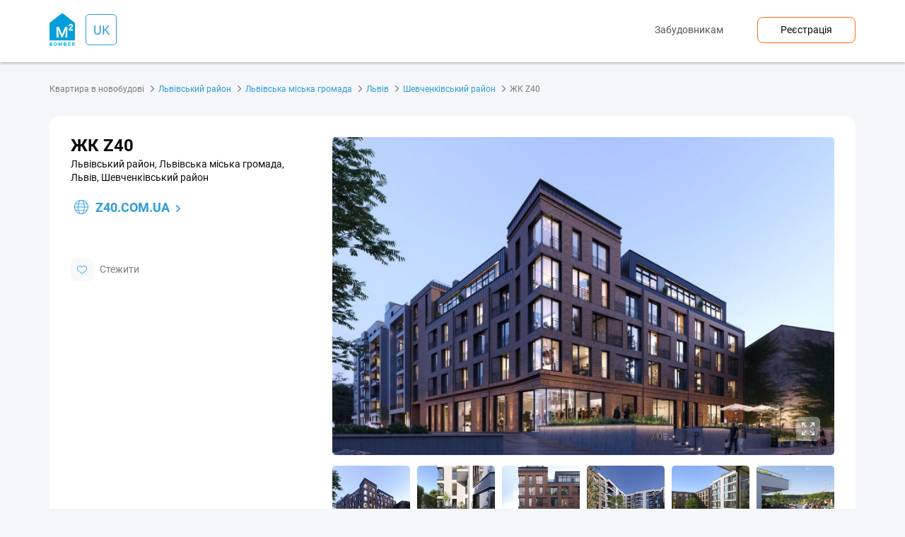

--- FILE ---
content_type: text/html;charset=UTF-8
request_url: https://ua.m2bomber.com/newbuilding/9100/view/zk-z40
body_size: 14673
content:
<!DOCTYPE html>
<html lang="ru">
<head>
  <meta charset="utf-8">
  <meta http-equiv="X-UA-Compatible" content="IE=edge">
  <meta name="viewport" content="width=device-width, initial-scale=1">
  <meta http-equiv='Content-Type' content='text/html; charset=UTF-8'/>

  <title>ЖК Z40</title>
      <meta name="description" content="ЖК Z40">
        <meta name="keywords" content="ЖК Z40,Львівська область,Львівський район,Львівська міська громада,Львів,Шевченківський район">
  
    <link rel="manifest" href="/manifest.json">
  <link rel="apple-touch-icon" sizes="180x180" href="/static/img/logo/apple-touch-icon.png">

      <link rel="canonical" href="https://ua.m2bomber.com/newbuilding/9100/view/zk-z40"/>
      
            <meta property="og:type" content="place" />
          <meta property="og:title" content="ЖК Z40" />
          <meta property="og:url" content="https://ua.m2bomber.com/newbuilding/9100/view/zk-z40" />
          <meta property="og:image" content="https://ua.m2bomber.com/storage/newbuilding/normal-images/274572_1768383968" />
          <meta property="place:location:latitude" content="49.851444" />
          <meta property="place:location:longitude" content="24.027681" />
      
    
  <link href="/wro/jquery.js" rel="preload" as="script" />
  <script src="/wro/jquery.js"></script>
  <link href="/wro/all_98.css" rel="stylesheet" type="text/css" />

  <link rel="icon" type="image/png" href="/static/img/favicon/favicon-16x16.png" sizes="16x16">
  <link rel="icon" type="image/png" href="/static/img/favicon/favicon-32x32.png" sizes="32x32">
  <link rel="icon" type="image/png" href="/static/img/favicon/favicon-96x96.png" sizes="96x96">

</head>
<body>


<div id="ohsnap-container"></div>



<div class="modal-window" id="choose-language">
  <div class="modal">
    <div class="modal-heading">
      <h4>Виберіть мову</h4>
    </div>
    <div class="modal-content">
      <form>
        <div class="dropdown">
          <button type="button" class="dropdown-toggler dropdown-input">
            українська
          </button>
          <div class="dropdown-menu">
            <ul class="input-list">
                                                <li><a href="#" data-field="lang" data-value="uk">українська</a></li>
                                                                <li><a href="#" data-field="lang" data-value="ru">русский</a></li>
                                                                <li><a href="#" data-field="lang" data-value="en">english</a></li>
                                            <li class="disabled"><hr></li>
                                                                              <li><a href="#" data-field="lang" data-value="bg">български</a></li>
                                                                <li><a href="#" data-field="lang" data-value="cs">čeština</a></li>
                                                                                              <li><a href="#" data-field="lang" data-value="es">español</a></li>
                                                                <li><a href="#" data-field="lang" data-value="el">ελληνικά</a></li>
                                                                <li><a href="#" data-field="lang" data-value="it">italiano</a></li>
                                                                                              <li><a href="#" data-field="lang" data-value="pl">polski</a></li>
                                                                <li><a href="#" data-field="lang" data-value="pt">português</a></li>
                                                                <li><a href="#" data-field="lang" data-value="ro">română</a></li>
                                                                                              <li><a href="#" data-field="lang" data-value="tr">türk</a></li>
                                                                                                      </ul>
          </div>
        </div>
      </form>
    </div>
    <div class="modal-footer">
      <form method="get" action="/apply-language">
        <input type="hidden" name="lang">
        <ul>
          <li><a href="#" class="btn js-close-modal">Скасувати</a></li>
          <li><button type="submit" class="btn btn-orange">Застосувати</button></li>
        </ul>
      </form>
    </div>
  </div>
</div>
<header class="header-wrap">
  <div class="container">
    <div class="row header-top-row">
      <div class="col-xs-2 visible-xs">
        <button class="touch-nav" id="touch-nav" type="button">
          <span></span>
          <span></span>
          <span></span>
        </button>
      </div>
      <div class="col-sm-3 col-xs-8">


<div class="logo-and-lang-wrapper">
  <a href="https://ua.m2bomber.com">
    <div class="header-logo">
      <img src="/static/img/logo/top-logo.png" alt="M2bomber" class="img-responsive">
    </div>
  </a>
  <a href="#choose-language" class="call-modal">
    <div class="header-current-lang">
              UK
          </div>
  </a>
</div>
      </div>
      <div class="col-xs-2 visible-xs" style="text-align: right;">
        <a href="/cabinet/newad" class="add-link-mob"><span>+</span></a>
      </div>
      <div class="col-sm-9 hidden-xs">
        <div class="header-nav">
          <nav>
            <ul>
              <li><a href="/reklama-novostroyki">Забудовникам</a></li>
            </ul>
          </nav>
          <a href="/register" class="orange-framed-button" title="500.00 ₴ за два кліки! Зареєструйтеся зараз - і отримайте бонус 500.00 ₴ на свій особистий рахунок!">Реєстрація</a>
        </div>
      </div>
    </div>
  </div>
</header>

<div class="hidden-menu">
  <header class="hidden-menu-header">
    <div class="hidden-menu-logo"><img src="/static/img/logo/top-logo.png" alt="M2bomber"><a href="https://ua.m2bomber.com">M2bomber</a></div>
    <button class="close-nav" id="close_nav" type="button">
      <span></span>
      <span></span>
    </button>
  </header>
  <div class="hidden-menu-content">
    <ul>
              <li><a href="/nb-flat-sell/kiiv-11-421866">новобудови</a></li>
            <li><a href="/flat-sell/kiiv-11-421866">продаж</a></li>
      <li><a href="/flat-rent/kiiv-11-421866">оренда</a></li>
              <li><a href="/flat-rentdaily/kiiv-11-421866">подобово</a></li>
          </ul>
    <ul>
              <li><a href="/reklama-novostroyki">Забудовникам</a></li>
          </ul>
    <ul>
      <li><a href="/register"><span>Реєстрація</span></a></li>
    </ul>
  </div>
</div>

<div class="hidden-menu-overlay"></div>
<main>
  <div class="container">
    <div class="row">
      <div class="col-xs-12">
        <div class="breadcrumbs">
          <ul>
                          <li>
                                  Квартира в новобудові
                              </li>
                          <li>
                                  <a href="/nb-flat-sell/lvivskii-raion-14-11925687">Львівський район</a>
                              </li>
                          <li>
                                  <a href="/nb-flat-sell/lvivska-miska-gromada-14-12219469">Львівська міська громада</a>
                              </li>
                          <li>
                                  <a href="/nb-flat-sell/lviv-14-2032280">Львів</a>
                              </li>
                          <li>
                                  <a href="/nb-flat-sell/sevcenkivskii-raion-14-2128329">Шевченківський район</a>
                              </li>
                        <li>ЖК Z40</li>
          </ul>
        </div>
      </div>
    </div>
    <div class="fullcard fullcard-newbuilding card">
      <div class="row">
        <div class="col-md-8 col-md-push-4">
          <div class="fullcard-thumbnail">
            <ul class="item-card-thumb-left">
                            


            </ul>
            <div class="fullcard-big-slider-container">
                              <div class="fullcard-big-slider">
                                      <a href="/storage/newbuilding/normal-images/274572_1768383968" data-fancybox="gallery"><img data-lazy="/storage/newbuilding/normal-images/274572_1768383968" alt="ЖК Z40" class="img-responsive"></a>
                                      <a href="/storage/newbuilding/normal-images/274577_1768383968" data-fancybox="gallery"><img data-lazy="/storage/newbuilding/normal-images/274577_1768383968" alt="ЖК Z40" class="img-responsive"></a>
                                      <a href="/storage/newbuilding/normal-images/274583_1768383968" data-fancybox="gallery"><img data-lazy="/storage/newbuilding/normal-images/274583_1768383968" alt="ЖК Z40" class="img-responsive"></a>
                                      <a href="/storage/newbuilding/normal-images/274591_1768383968" data-fancybox="gallery"><img data-lazy="/storage/newbuilding/normal-images/274591_1768383968" alt="ЖК Z40" class="img-responsive"></a>
                                      <a href="/storage/newbuilding/normal-images/274597_1768383968" data-fancybox="gallery"><img data-lazy="/storage/newbuilding/normal-images/274597_1768383968" alt="ЖК Z40" class="img-responsive"></a>
                                      <a href="/storage/newbuilding/normal-images/274604_1768383968" data-fancybox="gallery"><img data-lazy="/storage/newbuilding/normal-images/274604_1768383968" alt="ЖК Z40" class="img-responsive"></a>
                                  </div>
                            <div class="paginginfo"></div>
              <ul class="fullcard-big-slider-buttons">
                <li><a href="#" class="fullcard-big-slider-fullsize"><img src="/static/img/icons/icon-full-size.svg" alt="В повний розмір"></a></li>
              </ul>
            </div>
            <div class="fullcard-little-slider">
                              <img data-lazy="/storage/newbuilding/normal-images/274572_1768383968" alt="ЖК Z40" class="img-responsive">
                              <img data-lazy="/storage/newbuilding/normal-images/274577_1768383968" alt="ЖК Z40" class="img-responsive">
                              <img data-lazy="/storage/newbuilding/normal-images/274583_1768383968" alt="ЖК Z40" class="img-responsive">
                              <img data-lazy="/storage/newbuilding/normal-images/274591_1768383968" alt="ЖК Z40" class="img-responsive">
                              <img data-lazy="/storage/newbuilding/normal-images/274597_1768383968" alt="ЖК Z40" class="img-responsive">
                              <img data-lazy="/storage/newbuilding/normal-images/274604_1768383968" alt="ЖК Z40" class="img-responsive">
                          </div>
          </div>
        </div>
        <div class="col-md-4 col-md-pull-8">
          <div class="fullcard-newbuilding-inner">
            <div class="card-title">
              <h1>ЖК Z40</h1>
            </div>
            <address class="fullcard-address">
              Львівський район, Львівська міська громада, Львів, Шевченківський район
            </address>
                          <div class="site-link">
                                <a class="blue-link nb-site-name trackableView" href="/track/click?target=http%3A%2F%2Fz40.com.ua%3Futm_source%3Dm2bomber%26utm_medium%3Dcpc%26utm_campaign%3Dm2b-9100-test%26utm_content%3Dsitename-in-top%40nb-page&entityType=2&label=9100-z40.com.ua&origin=sitename-in-top%40nb-page&entityId=9100&source=m2bomber" target="_blank" rel="noopener noreferrer nofollow" >
                   <img src="/static/img/icons/icon-earth.svg">z40.com.ua</a>
              </div>
                        <div class="fullcard-price">
                                        </div>
                        
            <div class="fullcard-btns-wrapper">
                                          <ul class="fullcard-user-links">
                                  <li>
                    <a href="#" class="nb-add-to-favorites-aux" data-value="9100" data-user="" selected-icon="/static/img/icons/icon-like-full.svg" non-selected-icon="/static/img/icons/icon-heart-blue.svg">
                      <i class="fullcard-user-links-icon"><img src="/static/img/icons/icon-heart-blue.svg" class="favorite-icon" alt="Стежити"></i>Стежити
                    </a>
                  </li>
                              </ul>
            </div>
          </div>
        </div>
      </div>
    </div>
    <div class="fullcard-tabs">
      <ul class="fullcard-tabs-header">
        <li><a href="#" data-id="#tab_description" class="active">Опис</a></li>
                              </ul>

      <div class="fullcard-tab-item active" id="tab_description">
                          <div class="card">
                        <div class="fullcard-tab-headline">
              <h3>
                                  Квартири
                                в ЖК Z40
              </h3>
                              <a href="#" class="toggle-graphic">Статистика цін</a>
                          </div>
                          <div class="fullcard-graphic">
  <div class="fullcard-graphic-headline">
    <p id="plot-label">Історія вартості, ₴</p>&nbsp;
    <div class="fullcard-price-currency">
      <button type="button" id="curr-local-plot-button" class="selected">₴</button>
      <button type="button" id="curr-usd-plot-button">$</button>
    </div>
  </div>
  <div class="plot-group">
    <div id="curr-local-plot-wrapper">
            <div id="local-prices-bar" class="plot-2d-graph"></div>
      
<script>
  $(document).ready(function () {
  var chart = AmCharts.makeChart("local-prices-bar", {
    "type": "serial",
    "theme": "light",
    "language": "ru",
    "startDuration": 1,
    "numberFormatter": {
      "precision": -1,
      "decimalSeparator": ",",
      "thousandsSeparator": " "
    },
    "chartCursor": {
      "valueLineEnabled": true,
      "valueLineBalloonEnabled": true,
      "cursorAlpha":1,
      "cursorColor":"#258cbb",
      "oneBalloonOnly":true
    },
    "balloon": {
      "borderThickness": 1,
      "shadowAlpha": 0
    },

    "categoryField": "xValue",
    "categoryAxis": {
      "gridPosition": "start",
      "tickPosition": "start",
    },
    "valueAxes": [
      {
        "id": "valueAxe1",
        "position": "left",
        "minimum": 0
      }
    ],

    "graphs": [
      {
        "valueAxis": "valueAxe1",
        "balloonText": "<span style='font-size:12px;'>[[value]]</span>",
        "fillAlphas": 0.3,
        "lineAlpha": 0.8,
        "type": "column",
        "valueField": "valueField0",
        "lineColor": "#ff6b05"
      }
    ],

  "dataProvider": [
                    {
        "xValue": "лист. 21",
                                                  "valueField0": 35300.0
                                    }
                 ,       {
        "xValue": "груд. 21",
                                                  "valueField0": 40850.0
                                    }
                 ,       {
        "xValue": "січ. 22",
                                                  "valueField0": 44600.0
                                    }
                 ,       {
        "xValue": "лют. 22",
                                                  "valueField0": 49400.0
                                    }
                 ,       {
        "xValue": "бер. 22",
                                                  "valueField0": 49400.0
                                    }
                 ,       {
        "xValue": "квіт. 22",
                                                  "valueField0": 47900.0
                                    }
                 ,       {
        "xValue": "трав. 22",
                                                  "valueField0": 47900.0
                                    }
                 ,       {
        "xValue": "черв. 22",
                                                  "valueField0": 41950.0
                                    }
                 ,       {
        "xValue": "лип. 22",
                                                  "valueField0": 57950.0
                                    }
                 ,       {
        "xValue": "серп. 22",
                                                  "valueField0": 57200.0
                                    }
                 ,       {
        "xValue": "вер. 22",
                                                  "valueField0": 59900.0
                                    }
                 ,       {
        "xValue": "жовт. 22",
                                                  "valueField0": 55650.0
                                    }
                 ,       {
        "xValue": "лист. 22",
                                                  "valueField0": 66600.0
                                    }
                 ,       {
        "xValue": "груд. 22",
                                                  "valueField0": 66450.0
                                    }
                 ,       {
        "xValue": "січ. 23",
                                                  "valueField0": 40450.0
                                    }
                 ,       {
        "xValue": "лют. 23",
                                                  "valueField0": 39700.0
                                    }
                 ,       {
        "xValue": "бер. 23",
                                                  "valueField0": 38450.0
                                    }
                 ,       {
        "xValue": "квіт. 23",
                                                  "valueField0": 37850.0
                                    }
                 ,       {
        "xValue": "трав. 23",
                                                  "valueField0": 37500.0
                                    }
                 ,       {
        "xValue": "черв. 23",
                                                  "valueField0": 37250.0
                                    }
                 ,       {
        "xValue": "лип. 23",
                                                  "valueField0": 37650.0
                                    }
                 ,       {
        "xValue": "серп. 23",
                                                  "valueField0": 38500.0
                                    }
                 ,       {
        "xValue": "вер. 23",
                                                  "valueField0": 38100.0
                                    }
                 ,       {
        "xValue": "жовт. 23",
                                                  "valueField0": 37950.0
                                    }
                 ,       {
        "xValue": "лист. 23",
                                                  "valueField0": 37650.0
                                    }
                 ,       {
        "xValue": "груд. 23",
                                                  "valueField0": 37450.0
                                    }
                 ,       {
        "xValue": "січ. 24",
                                                  "valueField0": 39350.0
                                    }
            ]

  });

});

</script>
    </div>
    <div id="curr-usd-plot-wrapper" style="display: none">
            <div id="usd-prices-bar" class="plot-2d-graph"></div>
      
<script>
  $(document).ready(function () {
  var chart = AmCharts.makeChart("usd-prices-bar", {
    "type": "serial",
    "theme": "light",
    "language": "ru",
    "startDuration": 1,
    "numberFormatter": {
      "precision": -1,
      "decimalSeparator": ",",
      "thousandsSeparator": " "
    },
    "chartCursor": {
      "valueLineEnabled": true,
      "valueLineBalloonEnabled": true,
      "cursorAlpha":1,
      "cursorColor":"#258cbb",
      "oneBalloonOnly":true
    },
    "balloon": {
      "borderThickness": 1,
      "shadowAlpha": 0
    },

    "categoryField": "xValue",
    "categoryAxis": {
      "gridPosition": "start",
      "tickPosition": "start",
    },
    "valueAxes": [
      {
        "id": "valueAxe1",
        "position": "left",
        "minimum": 0
      }
    ],

    "graphs": [
      {
        "valueAxis": "valueAxe1",
        "balloonText": "<span style='font-size:12px;'>[[value]]</span>",
        "fillAlphas": 0.3,
        "lineAlpha": 0.8,
        "type": "column",
        "valueField": "valueField0",
        "lineColor": "#ff6b05"
      }
    ],

  "dataProvider": [
                    {
        "xValue": "лист. 21",
                                                  "valueField0": 1352.0
                                    }
                 ,       {
        "xValue": "груд. 21",
                                                  "valueField0": 1501.0
                                    }
                 ,       {
        "xValue": "січ. 22",
                                                  "valueField0": 1597.0
                                    }
                 ,       {
        "xValue": "лют. 22",
                                                  "valueField0": 1643.0
                                    }
                 ,       {
        "xValue": "бер. 22",
                                                  "valueField0": 1673.0
                                    }
                 ,       {
        "xValue": "квіт. 22",
                                                  "valueField0": 1583.0
                                    }
                 ,       {
        "xValue": "трав. 22",
                                                  "valueField0": 1622.0
                                    }
                 ,       {
        "xValue": "черв. 22",
                                                  "valueField0": 1420.0
                                    }
                 ,       {
        "xValue": "лип. 22",
                                                  "valueField0": 1572.0
                                    }
                 ,       {
        "xValue": "серп. 22",
                                                  "valueField0": 1548.0
                                    }
                 ,       {
        "xValue": "вер. 22",
                                                  "valueField0": 1621.0
                                    }
                 ,       {
        "xValue": "жовт. 22",
                                                  "valueField0": 1508.0
                                    }
                 ,       {
        "xValue": "лист. 22",
                                                  "valueField0": 1803.0
                                    }
                 ,       {
        "xValue": "груд. 22",
                                                  "valueField0": 1799.0
                                    }
                 ,       {
        "xValue": "січ. 23",
                                                  "valueField0": 1095.0
                                    }
                 ,       {
        "xValue": "лют. 23",
                                                  "valueField0": 1080.0
                                    }
                 ,       {
        "xValue": "бер. 23",
                                                  "valueField0": 1041.0
                                    }
                 ,       {
        "xValue": "квіт. 23",
                                                  "valueField0": 1025.0
                                    }
                 ,       {
        "xValue": "трав. 23",
                                                  "valueField0": 1015.0
                                    }
                 ,       {
        "xValue": "черв. 23",
                                                  "valueField0": 1008.0
                                    }
                 ,       {
        "xValue": "лип. 23",
                                                  "valueField0": 1020.0
                                    }
                 ,       {
        "xValue": "серп. 23",
                                                  "valueField0": 1042.0
                                    }
                 ,       {
        "xValue": "вер. 23",
                                                  "valueField0": 1030.0
                                    }
                 ,       {
        "xValue": "жовт. 23",
                                                  "valueField0": 1041.0
                                    }
                 ,       {
        "xValue": "лист. 23",
                                                  "valueField0": 1043.0
                                    }
                 ,       {
        "xValue": "груд. 23",
                                                  "valueField0": 1019.0
                                    }
                 ,       {
        "xValue": "січ. 24",
                                                  "valueField0": 1033.0
                                    }
            ]

  });

});

</script>
    </div>
  </div>

  <script>
    $("#curr-local-plot-button, #curr-usd-plot-button").on("click", function (e) {
      e.preventDefault();
      var localDiv = $('#curr-local-plot-wrapper');
      var usdDiv = $('#curr-usd-plot-wrapper');
      var plotLabel = $('#plot-label');
      var isLocalCurrChosen = $(this).attr("id") === "curr-local-plot-button";
      if (isLocalCurrChosen && !localDiv.is(":visible")) {
        localDiv.show();
        usdDiv.hide();
        plotLabel.text("Історія вартості, ₴");
      }
      else if (!isLocalCurrChosen && !usdDiv.is(":visible")) {
        localDiv.hide();
        usdDiv.show();
        plotLabel.text("Історія вартості, дол США");
      }
    });
  </script>

      <div class="fullcard-object-links">
      <ul>
                  <li>
                        <a href="/stat/2032280/view/lviv?type=nb-flat-sell&currency=UAH" class="arrow-link">статистика цін Львів</a>
          </li>
                  <li>
                        <a href="/stat/2128329/view/sevcenkivskii-raion?type=nb-flat-sell&currency=UAH" class="arrow-link">статистика цін в Шевченківський районе</a>
          </li>
              </ul>
    </div>
    <hr>
  </div>                        <table class="fullcard-table">
              <tbody>
                                                  <tr>
                    <td class="td-rooms">
                                              1 - кімн.
                                          </td>
                    <td class="td-area hidden-xs">
                                                                                          50.0 м²
                                          </td>
                    <td class="td-price">
                                              <span>від <span id="fullPrice_obj_0">4 427 500 ₴</span></span>
                        

<div class="fullcard-price-currency">
              <button type="button" class='selected' data-value="4 427 500 ₴"
                           data-range-value="88 550 ₴" data-range-container=#rangePrice_obj_0
                     data-container="#fullPrice_obj_0">₴
    </button>
          <button type="button"  data-value="116 250 $"
                           data-range-value="2 325 $" data-range-container=#rangePrice_obj_0
                     data-container="#fullPrice_obj_0">$
    </button>
          <button type="button"  data-value="87 827 €"
                           data-range-value="1 756 €" data-range-container=#rangePrice_obj_0
                     data-container="#fullPrice_obj_0">€
    </button>
  </div>
                                          </td>
                    <td class="td-area visible-xs">
                                              50.0 м²
                                          </td>
                    <td class="td-price-per-m2">
                                                                        <span id="rangePrice_obj_0">88 550 ₴</span>/м²
                                                                  </td>
                  </tr>
                                                    <tr>
                    <td class="td-rooms">
                                              Кладовки
                                          </td>
                    <td class="td-area hidden-xs">
                                                                                          3.0 м²
                                          </td>
                    <td class="td-price">
                                              <span>від <span id="fullPrice_obj_1">118 050 ₴</span></span>
                        

<div class="fullcard-price-currency">
              <button type="button" class='selected' data-value="118 050 ₴"
                           data-range-value="39 350 ₴" data-range-container=#rangePrice_obj_1
                     data-container="#fullPrice_obj_1">₴
    </button>
          <button type="button"  data-value="3 099 $"
                           data-range-value="1 033 $" data-range-container=#rangePrice_obj_1
                     data-container="#fullPrice_obj_1">$
    </button>
          <button type="button"  data-value="2 341 €"
                           data-range-value="780 €" data-range-container=#rangePrice_obj_1
                     data-container="#fullPrice_obj_1">€
    </button>
  </div>
                                          </td>
                    <td class="td-area visible-xs">
                                              3.0 м²
                                          </td>
                    <td class="td-price-per-m2">
                                                                        <span id="rangePrice_obj_1">39 350 ₴</span>/м²
                                                                  </td>
                  </tr>
                                                </tbody>
            </table>
                          <div class="installment-percents-info">
                <a href="#">Перший внесок - 30%</a>
              </div>
                      </div>
        
        <section class="section">
          <div class="card-title">
                          <h3>ЖК Z40 на карті, корисні місця і маршрути</h3>
                      </div>
          
  <div class="card-map card">
              <div class="card-map-left">
        <h4 class="card-map-title">Виберіть маршрут</h4>
        <div class="card-map-scroller">
          <ul>
                          <li>
                <span class="card-map-scroller-title"><i class="card-map-scroller-icon"><img src="/static/img/icons/icon-bank-card.svg" alt="Банки"></i>Банки</span>
                                <ul class="card-map-scroller-section">
                                      <li><a href="#" id="ПриватБанк49.85254324.02794" data-lon="24.02794" data-lat="49.852543">
                      <div class="poi-name">ПриватБанк</div>
                      <span class="poi-distance">124 м</span></a>
                    </li>
                                      <li><a href="#" id="Банк Восток49.8495724.024918" data-lon="24.024918" data-lat="49.84957">
                      <div class="poi-name">Банк Восток</div>
                      <span class="poi-distance">287 м</span></a>
                    </li>
                                      <li><a href="#" id="OTP Bank49.84942624.025003" data-lon="24.025003" data-lat="49.849426">
                      <div class="poi-name">OTP Bank</div>
                      <span class="poi-distance">295 м</span></a>
                    </li>
                                      <li><a href="#" id="А-Банк49.85059724.023607" data-lon="24.023607" data-lat="49.850597">
                      <div class="poi-name">А-Банк</div>
                      <span class="poi-distance">307 м</span></a>
                    </li>
                                      <li><a href="#" id="Кредобанк49.84921324.024208" data-lon="24.024208" data-lat="49.849213">
                      <div class="poi-name">Кредобанк</div>
                      <span class="poi-distance">352 м</span></a>
                    </li>
                                  </ul>
              </li>
                          <li>
                <span class="card-map-scroller-title"><i class="card-map-scroller-icon"><img src="/static/img/icons/icon-bank-card.svg" alt="Кафе"></i>Кафе</span>
                                <ul class="card-map-scroller-section">
                                      <li><a href="#" id="Галатея49.85149824.026146" data-lon="24.026146" data-lat="49.851498">
                      <div class="poi-name">Галатея</div>
                      <span class="poi-distance">110 м</span></a>
                    </li>
                                      <li><a href="#" id="PyvBar49.85302724.028116" data-lon="24.028116" data-lat="49.853027">
                      <div class="poi-name">PyvBar</div>
                      <span class="poi-distance">179 м</span></a>
                    </li>
                                      <li><a href="#" id="Їдальня «Лабораторія їжі»49.85381324.026089" data-lon="24.026089" data-lat="49.853813">
                      <div class="poi-name">Їдальня «Лабораторія їжі»</div>
                      <span class="poi-distance">287 м</span></a>
                    </li>
                                      <li><a href="#" id="Нептун49.85138724.023144" data-lon="24.023144" data-lat="49.851387">
                      <div class="poi-name">Нептун</div>
                      <span class="poi-distance">325 м</span></a>
                    </li>
                                      <li><a href="#" id="Хінкалі49.84873224.025152" data-lon="24.025152" data-lat="49.848732">
                      <div class="poi-name">Хінкалі</div>
                      <span class="poi-distance">352 м</span></a>
                    </li>
                                  </ul>
              </li>
                          <li>
                <span class="card-map-scroller-title"><i class="card-map-scroller-icon"><img src="/static/img/icons/icon-bank-card.svg" alt="Культура"></i>Культура</span>
                                <ul class="card-map-scroller-section">
                                      <li><a href="#" id="Territory of Terror Memorial Museum49.85127324.023424" data-lon="24.023424" data-lat="49.851273">
                      <div class="poi-name">Territory of Terror Memorial Museum</div>
                      <span class="poi-distance">306 м</span></a>
                    </li>
                                      <li><a href="#" id="Музей Територія терору49.85135324.022278" data-lon="24.022278" data-lat="49.851353">
                      <div class="poi-name">Музей Територія терору</div>
                      <span class="poi-distance">388 м</span></a>
                    </li>
                                      <li><a href="#" id="Культура49.85138724.021906" data-lon="24.021906" data-lat="49.851387">
                      <div class="poi-name">Культура</div>
                      <span class="poi-distance">414 м</span></a>
                    </li>
                                      <li><a href="#" id="Центральна міська бібліотека ім. Лесі Українки49.8468224.027737" data-lon="24.027737" data-lat="49.84682">
                      <div class="poi-name">Центральна міська бібліотека ім. Лесі Українки</div>
                      <span class="poi-distance">514 м</span></a>
                    </li>
                                      <li><a href="#" id="Перша Львівська Медіатека49.8467924.02757" data-lon="24.02757" data-lat="49.84679">
                      <div class="poi-name">Перша Львівська Медіатека</div>
                      <span class="poi-distance">518 м</span></a>
                    </li>
                                  </ul>
              </li>
                          <li>
                <span class="card-map-scroller-title"><i class="card-map-scroller-icon"><img src="/static/img/icons/icon-bank-card.svg" alt="Магазин"></i>Магазин</span>
                                <ul class="card-map-scroller-section">
                                      <li><a href="#" id="Рукавичка49.85418724.027985" data-lon="24.027985" data-lat="49.854187">
                      <div class="poi-name">Рукавичка</div>
                      <span class="poi-distance">306 м</span></a>
                    </li>
                                      <li><a href="#" id="Рукавичка49.85402324.022398" data-lon="24.022398" data-lat="49.854023">
                      <div class="poi-name">Рукавичка</div>
                      <span class="poi-distance">475 м</span></a>
                    </li>
                                      <li><a href="#" id="Сільпо49.84934224.021273" data-lon="24.021273" data-lat="49.849342">
                      <div class="poi-name">Сільпо</div>
                      <span class="poi-distance">515 м</span></a>
                    </li>
                                      <li><a href="#" id="Ашан49.8555424.023754" data-lon="24.023754" data-lat="49.85554">
                      <div class="poi-name">Ашан</div>
                      <span class="poi-distance">536 м</span></a>
                    </li>
                                      <li><a href="#" id="Рукавичка49.8464324.028904" data-lon="24.028904" data-lat="49.84643">
                      <div class="poi-name">Рукавичка</div>
                      <span class="poi-distance">564 м</span></a>
                    </li>
                                  </ul>
              </li>
                          <li>
                <span class="card-map-scroller-title"><i class="card-map-scroller-icon"><img src="/static/img/icons/icon-bank-card.svg" alt="Медицина"></i>Медицина</span>
                                <ul class="card-map-scroller-section">
                                      <li><a href="#" id="Здорова Родина49.85122724.02707" data-lon="24.02707" data-lat="49.851227">
                      <div class="poi-name">Здорова Родина</div>
                      <span class="poi-distance">50 м</span></a>
                    </li>
                                      <li><a href="#" id="Аптека Доброго дня49.8510624.026686" data-lon="24.026686" data-lat="49.85106">
                      <div class="poi-name">Аптека Доброго дня</div>
                      <span class="poi-distance">83 м</span></a>
                    </li>
                                      <li><a href="#" id="D.S.49.85251224.02794" data-lon="24.02794" data-lat="49.852512">
                      <div class="poi-name">D.S.</div>
                      <span class="poi-distance">120 м</span></a>
                    </li>
                                      <li><a href="#" id="Подорожник49.85376724.028982" data-lon="24.028982" data-lat="49.853767">
                      <div class="poi-name">Подорожник</div>
                      <span class="poi-distance">275 м</span></a>
                    </li>
                                      <li><a href="#" id="DS49.8505924.023724" data-lon="24.023724" data-lat="49.85059">
                      <div class="poi-name">DS</div>
                      <span class="poi-distance">299 м</span></a>
                    </li>
                                  </ul>
              </li>
                          <li>
                <span class="card-map-scroller-title"><i class="card-map-scroller-icon"><img src="/static/img/icons/icon-bank-card.svg" alt="Навчання"></i>Навчання</span>
                                <ul class="card-map-scroller-section">
                                      <li><a href="#" id="КНУКіМ. Львівська філія49.85161624.025816" data-lon="24.025816" data-lat="49.851616">
                      <div class="poi-name">КНУКіМ. Львівська філія</div>
                      <span class="poi-distance">135 м</span></a>
                    </li>
                                      <li><a href="#" id="Львівська філія Європейського університету49.8518424.025837" data-lon="24.025837" data-lat="49.85184">
                      <div class="poi-name">Львівська філія Європейського університету</div>
                      <span class="poi-distance">139 м</span></a>
                    </li>
                                      <li><a href="#" id="Навчання49.85259624.026133" data-lon="24.026133" data-lat="49.852596">
                      <div class="poi-name">Навчання</div>
                      <span class="poi-distance">170 м</span></a>
                    </li>
                                      <li><a href="#" id="Середня загальноосвітня школа № 8749.84995724.026575" data-lon="24.026575" data-lat="49.849957">
                      <div class="poi-name">Середня загальноосвітня школа № 87</div>
                      <span class="poi-distance">183 м</span></a>
                    </li>
                                      <li><a href="#" id="Навчання49.849924.02631" data-lon="24.02631" data-lat="49.8499">
                      <div class="poi-name">Навчання</div>
                      <span class="poi-distance">198 м</span></a>
                    </li>
                                  </ul>
              </li>
                          <li>
                <span class="card-map-scroller-title"><i class="card-map-scroller-icon"><img src="/static/img/icons/icon-bank-card.svg" alt="Поліція"></i>Поліція</span>
                                <ul class="card-map-scroller-section">
                                      <li><a href="#" id="Шевченківський відділ поліції ГУНП у Львівській області49.8439724.019733" data-lon="24.019733" data-lat="49.84397">
                      <div class="poi-name">Шевченківський відділ поліції ГУНП у Львівській області</div>
                      <span class="poi-distance">1 008 м</span></a>
                    </li>
                                      <li><a href="#" id="Головне управління національної поліції у Львівській області49.841624.021917" data-lon="24.021917" data-lat="49.8416">
                      <div class="poi-name">Головне управління національної поліції у Львівській області</div>
                      <span class="poi-distance">1 170 м</span></a>
                    </li>
                                      <li><a href="#" id="Поліція державної охорони49.86351824.034163" data-lon="24.034163" data-lat="49.863518">
                      <div class="poi-name">Поліція державної охорони</div>
                      <span class="poi-distance">1 421 м</span></a>
                    </li>
                                  </ul>
              </li>
                          <li>
                <span class="card-map-scroller-title"><i class="card-map-scroller-icon"><img src="/static/img/icons/icon-bank-card.svg" alt="Садочки"></i>Садочки</span>
                                <ul class="card-map-scroller-section">
                                      <li><a href="#" id="Дитячий дошкільний заклад № 9549.85218424.029808" data-lon="24.029808" data-lat="49.852184">
                      <div class="poi-name">Дитячий дошкільний заклад № 95</div>
                      <span class="poi-distance">173 м</span></a>
                    </li>
                                      <li><a href="#" id="Садочки49.85278724.033127" data-lon="24.033127" data-lat="49.852787">
                      <div class="poi-name">Садочки</div>
                      <span class="poi-distance">418 м</span></a>
                    </li>
                                      <li><a href="#" id="Дошкільний навчальний заклад №14449.85268424.033707" data-lon="24.033707" data-lat="49.852684">
                      <div class="poi-name">Дошкільний навчальний заклад №144</div>
                      <span class="poi-distance">453 м</span></a>
                    </li>
                                      <li><a href="#" id="Baby years49.8562324.025084" data-lon="24.025084" data-lat="49.85623">
                      <div class="poi-name">Baby years</div>
                      <span class="poi-distance">564 м</span></a>
                    </li>
                                      <li><a href="#" id="Садочки49.8565124.025084" data-lon="24.025084" data-lat="49.85651">
                      <div class="poi-name">Садочки</div>
                      <span class="poi-distance">593 м</span></a>
                    </li>
                                  </ul>
              </li>
                          <li>
                <span class="card-map-scroller-title"><i class="card-map-scroller-icon"><img src="/static/img/icons/icon-bank-card.svg" alt="Спорт"></i>Спорт</span>
                                <ul class="card-map-scroller-section">
                                      <li><a href="#" id="СпортМаркет49.84390324.023817" data-lon="24.023817" data-lat="49.843903">
                      <div class="poi-name">СпортМаркет</div>
                      <span class="poi-distance">883 м</span></a>
                    </li>
                                      <li><a href="#" id="КівіФітнес49.85625524.01763" data-lon="24.01763" data-lat="49.856255">
                      <div class="poi-name">КівіФітнес</div>
                      <span class="poi-distance">897 м</span></a>
                    </li>
                                      <li><a href="#" id="Норман49.84197224.025774" data-lon="24.025774" data-lat="49.841972">
                      <div class="poi-name">Норман</div>
                      <span class="poi-distance">1 062 м</span></a>
                    </li>
                                      <li><a href="#" id="Студия йоги49.8424524.021738" data-lon="24.021738" data-lat="49.84245">
                      <div class="poi-name">Студия йоги</div>
                      <span class="poi-distance">1 087 м</span></a>
                    </li>
                                      <li><a href="#" id="ЕлітСпорт49.84078224.029768" data-lon="24.029768" data-lat="49.840782">
                      <div class="poi-name">ЕлітСпорт</div>
                      <span class="poi-distance">1 195 м</span></a>
                    </li>
                                  </ul>
              </li>
                      </ul>
        </div>
      </div>
    
        
    <div id="map" class="leaflet-map card-map-right "
         data-map-lat="49.851444" data-map-lon="24.027681" data-map-zoom="15.0" data-marker="true">
      
  <div class="leaflet-bar leaflet-control provider-selector-wrapper">
    <div>
      <input type="radio" name="map-provder" value="OSM" id='OSM-provider' checked="checked">
      <label for="OSM-provider">Відкрита карта</label>
    </div>
    <div>
      <input type="radio" name="map-provder" value="Wikimapia" id='Wikimapia-provider'>
      <label for="Wikimapia-provider">Wiki-карта</label>
    </div>
    <div>
      <input type="radio" name="map-provder" value="Here" id='Here-provider'>
      <label for="Here-provider">Супутник-1</label>
    </div>
    <div>
      <input type="radio" name="map-provder" value="EsriMapsSat" id='EsriMapsSat-provider'>
      <label for="EsriMapsSat-provider">Супутник-2</label>
    </div>
  </div>
              <span class="poi-data" data-value='{&quot;Банки&quot;:[{&quot;lat&quot;:49.852543,&quot;lon&quot;:24.02794,&quot;name&quot;:&quot;ПриватБанк&quot;,&quot;group&quot;:&quot;type_group_bank&quot;,&quot;color&quot;:&quot;#12c827&quot;,&quot;distance&quot;:123.530075},{&quot;lat&quot;:49.84957,&quot;lon&quot;:24.024918,&quot;name&quot;:&quot;Банк Восток&quot;,&quot;group&quot;:&quot;type_group_bank&quot;,&quot;color&quot;:&quot;#12c827&quot;,&quot;distance&quot;:287.4626},{&quot;lat&quot;:49.849426,&quot;lon&quot;:24.025003,&quot;name&quot;:&quot;OTP Bank&quot;,&quot;group&quot;:&quot;type_group_bank&quot;,&quot;color&quot;:&quot;#12c827&quot;,&quot;distance&quot;:295.25223},{&quot;lat&quot;:49.850597,&quot;lon&quot;:24.023607,&quot;name&quot;:&quot;А-Банк&quot;,&quot;group&quot;:&quot;type_group_bank&quot;,&quot;color&quot;:&quot;#12c827&quot;,&quot;distance&quot;:306.88788},{&quot;lat&quot;:49.849213,&quot;lon&quot;:24.024208,&quot;name&quot;:&quot;Кредобанк&quot;,&quot;group&quot;:&quot;type_group_bank&quot;,&quot;color&quot;:&quot;#12c827&quot;,&quot;distance&quot;:351.5314}],&quot;Кафе&quot;:[{&quot;lat&quot;:49.851498,&quot;lon&quot;:24.026146,&quot;name&quot;:&quot;Галатея&quot;,&quot;group&quot;:&quot;type_group_cafe&quot;,&quot;color&quot;:&quot;#ff9933&quot;,&quot;distance&quot;:110.26783},{&quot;lat&quot;:49.853027,&quot;lon&quot;:24.028116,&quot;name&quot;:&quot;PyvBar&quot;,&quot;group&quot;:&quot;type_group_cafe&quot;,&quot;color&quot;:&quot;#ff9933&quot;,&quot;distance&quot;:178.86063},{&quot;lat&quot;:49.853813,&quot;lon&quot;:24.026089,&quot;name&quot;:&quot;Їдальня &laquo;Лабораторія їжі&raquo;&quot;,&quot;group&quot;:&quot;type_group_cafe&quot;,&quot;color&quot;:&quot;#ff9933&quot;,&quot;distance&quot;:287.09888},{&quot;lat&quot;:49.851387,&quot;lon&quot;:24.023144,&quot;name&quot;:&quot;Нептун&quot;,&quot;group&quot;:&quot;type_group_cafe&quot;,&quot;color&quot;:&quot;#ff9933&quot;,&quot;distance&quot;:325.35083},{&quot;lat&quot;:49.848732,&quot;lon&quot;:24.025152,&quot;name&quot;:&quot;Хінкалі&quot;,&quot;group&quot;:&quot;type_group_cafe&quot;,&quot;color&quot;:&quot;#ff9933&quot;,&quot;distance&quot;:351.87228}],&quot;Культура&quot;:[{&quot;lat&quot;:49.851273,&quot;lon&quot;:24.023424,&quot;name&quot;:&quot;Territory of Terror Memorial Museum&quot;,&quot;group&quot;:&quot;type_group_culture&quot;,&quot;color&quot;:&quot;#9c9e9c&quot;,&quot;distance&quot;:305.78915},{&quot;lat&quot;:49.851353,&quot;lon&quot;:24.022278,&quot;name&quot;:&quot;Музей Територія терору&quot;,&quot;group&quot;:&quot;type_group_culture&quot;,&quot;color&quot;:&quot;#9c9e9c&quot;,&quot;distance&quot;:387.5385},{&quot;lat&quot;:49.851387,&quot;lon&quot;:24.021906,&quot;wkt&quot;:&quot;POLYGON ((24.0203185 49.8516128, 24.0207118 49.8515015, 24.0214778 49.8513529, 24.0219257 49.8512884, 24.0226266 49.8512259, 24.0232928 49.8511795, 24.0233038 49.8512720, 24.0233194 49.8513149, 24.0223735 49.8513885, 24.0214288 49.85148, 24.0203300 49.8516903, 24.0203186 49.8516127))&quot;,&quot;name&quot;:&quot;Культура&quot;,&quot;group&quot;:&quot;type_group_culture&quot;,&quot;color&quot;:&quot;#9c9e9c&quot;,&quot;distance&quot;:414.11798},{&quot;lat&quot;:49.84682,&quot;lon&quot;:24.027737,&quot;name&quot;:&quot;Центральна міська бібліотека ім. Лесі Українки&quot;,&quot;group&quot;:&quot;type_group_culture&quot;,&quot;color&quot;:&quot;#9c9e9c&quot;,&quot;distance&quot;:514.1694},{&quot;lat&quot;:49.84679,&quot;lon&quot;:24.02757,&quot;name&quot;:&quot;Перша Львівська Медіатека&quot;,&quot;group&quot;:&quot;type_group_culture&quot;,&quot;color&quot;:&quot;#9c9e9c&quot;,&quot;distance&quot;:517.51715}],&quot;Магазин&quot;:[{&quot;lat&quot;:49.854187,&quot;lon&quot;:24.027985,&quot;name&quot;:&quot;Рукавичка&quot;,&quot;group&quot;:&quot;type_group_shop&quot;,&quot;color&quot;:&quot;#cc4400&quot;,&quot;distance&quot;:305.7813},{&quot;lat&quot;:49.854023,&quot;lon&quot;:24.022398,&quot;name&quot;:&quot;Рукавичка&quot;,&quot;group&quot;:&quot;type_group_shop&quot;,&quot;color&quot;:&quot;#cc4400&quot;,&quot;distance&quot;:475.07303},{&quot;lat&quot;:49.849342,&quot;lon&quot;:24.021273,&quot;name&quot;:&quot;Сільпо&quot;,&quot;group&quot;:&quot;type_group_shop&quot;,&quot;color&quot;:&quot;#cc4400&quot;,&quot;distance&quot;:515.47626},{&quot;lat&quot;:49.85554,&quot;lon&quot;:24.023754,&quot;name&quot;:&quot;Ашан&quot;,&quot;group&quot;:&quot;type_group_shop&quot;,&quot;color&quot;:&quot;#cc4400&quot;,&quot;distance&quot;:535.54694},{&quot;lat&quot;:49.84643,&quot;lon&quot;:24.028904,&quot;name&quot;:&quot;Рукавичка&quot;,&quot;group&quot;:&quot;type_group_shop&quot;,&quot;color&quot;:&quot;#cc4400&quot;,&quot;distance&quot;:564.2202}],&quot;Медицина&quot;:[{&quot;lat&quot;:49.851227,&quot;lon&quot;:24.02707,&quot;name&quot;:&quot;Здорова Родина&quot;,&quot;group&quot;:&quot;type_group_pharmacy&quot;,&quot;color&quot;:&quot;#ff0000&quot;,&quot;distance&quot;:50.067448},{&quot;lat&quot;:49.85106,&quot;lon&quot;:24.026686,&quot;name&quot;:&quot;Аптека Доброго дня&quot;,&quot;group&quot;:&quot;type_group_pharmacy&quot;,&quot;color&quot;:&quot;#ff0000&quot;,&quot;distance&quot;:83.20283},{&quot;lat&quot;:49.852512,&quot;lon&quot;:24.02794,&quot;name&quot;:&quot;D.S.&quot;,&quot;group&quot;:&quot;type_group_pharmacy&quot;,&quot;color&quot;:&quot;#ff0000&quot;,&quot;distance&quot;:120.20136},{&quot;lat&quot;:49.853767,&quot;lon&quot;:24.028982,&quot;name&quot;:&quot;Подорожник&quot;,&quot;group&quot;:&quot;type_group_pharmacy&quot;,&quot;color&quot;:&quot;#ff0000&quot;,&quot;distance&quot;:274.64322},{&quot;lat&quot;:49.85059,&quot;lon&quot;:24.023724,&quot;name&quot;:&quot;DS&quot;,&quot;group&quot;:&quot;type_group_pharmacy&quot;,&quot;color&quot;:&quot;#ff0000&quot;,&quot;distance&quot;:299.21957}],&quot;Навчання&quot;:[{&quot;lat&quot;:49.851616,&quot;lon&quot;:24.025816,&quot;name&quot;:&quot;КНУКіМ. Львівська філія&quot;,&quot;group&quot;:&quot;type_group_education&quot;,&quot;color&quot;:&quot;#00b6d7&quot;,&quot;distance&quot;:135.06302},{&quot;lat&quot;:49.85184,&quot;lon&quot;:24.025837,&quot;name&quot;:&quot;Львівська філія Європейського університету&quot;,&quot;group&quot;:&quot;type_group_education&quot;,&quot;color&quot;:&quot;#00b6d7&quot;,&quot;distance&quot;:139.4354},{&quot;lat&quot;:49.852596,&quot;lon&quot;:24.026133,&quot;name&quot;:&quot;Навчання&quot;,&quot;group&quot;:&quot;type_group_education&quot;,&quot;color&quot;:&quot;#00b6d7&quot;,&quot;distance&quot;:169.50516},{&quot;lat&quot;:49.849957,&quot;lon&quot;:24.026575,&quot;wkt&quot;:&quot;POLYGON ((24.0262947 49.8502399, 24.0263992 49.850001, 24.0264507 49.849884, 24.0265672 49.8496180, 24.0268562 49.8496704, 24.0265831 49.8502919, 24.0262943 49.8502393))&quot;,&quot;name&quot;:&quot;Середня загальноосвітня школа № 87&quot;,&quot;group&quot;:&quot;type_group_education&quot;,&quot;color&quot;:&quot;#00b6d7&quot;,&quot;distance&quot;:183.46585},{&quot;lat&quot;:49.8499,&quot;lon&quot;:24.02631,&quot;wkt&quot;:&quot;POLYGON ((24.0261633 49.8499735, 24.026247 49.849781, 24.0264274 49.8498137, 24.0263990 49.8498772, 24.0264502 49.849884, 24.0263995 49.850001, 24.0263497 49.8499945, 24.0263449 49.8500063, 24.0261639 49.8499734))&quot;,&quot;name&quot;:&quot;Навчання&quot;,&quot;group&quot;:&quot;type_group_education&quot;,&quot;color&quot;:&quot;#00b6d7&quot;,&quot;distance&quot;:197.88103}],&quot;Поліція&quot;:[{&quot;lat&quot;:49.84397,&quot;lon&quot;:24.019733,&quot;name&quot;:&quot;Шевченківський відділ поліції ГУНП у Львівській області&quot;,&quot;group&quot;:&quot;type_group_police&quot;,&quot;color&quot;:&quot;#3249fb&quot;,&quot;distance&quot;:1007.5347},{&quot;lat&quot;:49.8416,&quot;lon&quot;:24.021917,&quot;wkt&quot;:&quot;POLYGON ((24.0214388 49.8417113, 24.021477 49.8415782, 24.0219727 49.8415999, 24.0219798 49.8415452, 24.0218663 49.841484, 24.0220155 49.8413640, 24.0222453 49.8414847, 24.022219 49.8416069, 24.0221916 49.8417338, 24.0214383 49.8417110))&quot;,&quot;name&quot;:&quot;Головне управління національної поліції у Львівській області&quot;,&quot;group&quot;:&quot;type_group_police&quot;,&quot;color&quot;:&quot;#3249fb&quot;,&quot;distance&quot;:1170.2343},{&quot;lat&quot;:49.863518,&quot;lon&quot;:24.034163,&quot;name&quot;:&quot;Поліція державної охорони&quot;,&quot;group&quot;:&quot;type_group_police&quot;,&quot;color&quot;:&quot;#3249fb&quot;,&quot;distance&quot;:1420.6083}],&quot;Садочки&quot;:[{&quot;lat&quot;:49.852184,&quot;lon&quot;:24.029808,&quot;wkt&quot;:&quot;POLYGON ((24.0294503 49.8521853, 24.0295860 49.8520033, 24.0297432 49.8520520, 24.0296808 49.852137, 24.0298942 49.8522031, 24.0299949 49.8520695, 24.0301640 49.8521224, 24.029991 49.852354, 24.0294503 49.8521854))&quot;,&quot;name&quot;:&quot;Дитячий дошкільний заклад № 95&quot;,&quot;group&quot;:&quot;type_group_kindergarten&quot;,&quot;color&quot;:&quot;#c1a300&quot;,&quot;distance&quot;:173.31526},{&quot;lat&quot;:49.852787,&quot;lon&quot;:24.033127,&quot;name&quot;:&quot;Садочки&quot;,&quot;group&quot;:&quot;type_group_kindergarten&quot;,&quot;color&quot;:&quot;#c1a300&quot;,&quot;distance&quot;:417.97086},{&quot;lat&quot;:49.852684,&quot;lon&quot;:24.033707,&quot;wkt&quot;:&quot;POLYGON ((24.0335335 49.8526770, 24.0336271 49.8525648, 24.033858 49.8526430, 24.033817 49.8527210, 24.0337559 49.8528374, 24.0336748 49.8528115, 24.0337138 49.8527376, 24.0335331 49.8526777))&quot;,&quot;name&quot;:&quot;Дошкільний навчальний заклад №144&quot;,&quot;group&quot;:&quot;type_group_kindergarten&quot;,&quot;color&quot;:&quot;#c1a300&quot;,&quot;distance&quot;:453.44482},{&quot;lat&quot;:49.85623,&quot;lon&quot;:24.025084,&quot;name&quot;:&quot;Baby years&quot;,&quot;group&quot;:&quot;type_group_kindergarten&quot;,&quot;color&quot;:&quot;#c1a300&quot;,&quot;distance&quot;:563.96375},{&quot;lat&quot;:49.85651,&quot;lon&quot;:24.025084,&quot;wkt&quot;:&quot;MULTIPOLYGON (((24.024887 49.8565499, 24.0249438 49.856462, 24.025028 49.8564849, 24.024999 49.8565295, 24.025069 49.8565487, 24.0250417 49.8565908, 24.024887 49.8565493)), ((24.0250289 49.8565166, 24.0250836 49.8564307, 24.0252769 49.8564814, 24.0252220 49.8565673, 24.0250288 49.8565169)))&quot;,&quot;name&quot;:&quot;Садочки&quot;,&quot;group&quot;:&quot;type_group_kindergarten&quot;,&quot;color&quot;:&quot;#c1a300&quot;,&quot;distance&quot;:593.31506}],&quot;Спорт&quot;:[{&quot;lat&quot;:49.843903,&quot;lon&quot;:24.023817,&quot;name&quot;:&quot;СпортМаркет&quot;,&quot;group&quot;:&quot;type_group_sports&quot;,&quot;color&quot;:&quot;#ed64f9&quot;,&quot;distance&quot;:883.14325},{&quot;lat&quot;:49.856255,&quot;lon&quot;:24.01763,&quot;name&quot;:&quot;КівіФітнес&quot;,&quot;group&quot;:&quot;type_group_sports&quot;,&quot;color&quot;:&quot;#ed64f9&quot;,&quot;distance&quot;:897.46954},{&quot;lat&quot;:49.841972,&quot;lon&quot;:24.025774,&quot;name&quot;:&quot;Норман&quot;,&quot;group&quot;:&quot;type_group_sports&quot;,&quot;color&quot;:&quot;#ed64f9&quot;,&quot;distance&quot;:1062.0662},{&quot;lat&quot;:49.84245,&quot;lon&quot;:24.021738,&quot;name&quot;:&quot;Студия йоги&quot;,&quot;group&quot;:&quot;type_group_sports&quot;,&quot;color&quot;:&quot;#ed64f9&quot;,&quot;distance&quot;:1087.0872},{&quot;lat&quot;:49.840782,&quot;lon&quot;:24.029768,&quot;name&quot;:&quot;ЕлітСпорт&quot;,&quot;group&quot;:&quot;type_group_sports&quot;,&quot;color&quot;:&quot;#ed64f9&quot;,&quot;distance&quot;:1194.9011}]}' style="display: none"></span>
          </div>
  </div>

        </section>

        <div class="card">
          <div class="card-title">
            <h3>Коротка інформація про ЖК Z40</h3>
          </div>
          <div class="row">
            <div class="col-sm-6">
              <ul class="fullcard-short-list">
                <li>
                  <span class="fullcard-short-list-headline">Статус</span>
                  <div class="fullcard-short-list-content">у продажу</div>
                </li>
                <li>
                  <span class="fullcard-short-list-headline">Місцезнаходження</span>
                  <div class="fullcard-short-list-content">
                    Львівський район, Львівська міська громада, Львів, Шевченківський район
                  </div>
                </li>
                                  <li>
                    <span class="fullcard-short-list-headline">Адреса</span>
                    <div class="fullcard-short-list-content">ул. Замарстыновская, 40</div>
                  </li>
                                              </ul>
            </div>
            <div class="col-sm-6">
              <ul class="fullcard-short-list">
                                  <li>
                    <span class="fullcard-short-list-headline">Клас</span>
                    <div class="fullcard-short-list-content">преміум</div>
                  </li>
                                                  <li>
                    <span class="fullcard-short-list-headline">Будинків</span>
                    <div class="fullcard-short-list-content">1</div>
                  </li>
                                                  <li>
                    <span class="fullcard-short-list-headline">Квартири</span>
                    <div class="fullcard-short-list-content">69</div>
                  </li>
                                                                                  <li>
                    <span class="fullcard-short-list-headline">Сайт</span>
                    <div class="fullcard-short-list-content">
                      <a target="_blank" rel="noopener noreferrer nofollow" class="trackableView" href="/track/click?target=http%3A%2F%2Fz40.com.ua%3Futm_source%3Dm2bomber%26utm_medium%3Dcpc%26utm_campaign%3Dm2b-9100-test%26utm_content%3Dsitename-in-table%40nb-page&entityType=2&label=9100-z40.com.ua&origin=sitename-in-table%40nb-page&entityId=9100&source=m2bomber">z40.com.ua</a>
                    </div>
                  </li>
                              </ul>
            </div>
          </div>
        </div>
      </div>

                      </div>

    <div class="row">
      <div class="col-lg-12">

                  <div class="card">
            <div class="card-title">
              <h3>Опис проєкту</h3>
            </div>
            <div class="fullcard-description">
                              <p>Проект Z40 — это современный многофункциональный комплекс, состоящий из двух разноуровневых жилых секций, шестиэтажного бизнес-центра и апарт-отеля на 77 апартаментов. Секции расположены так, что внутренняя территория ограждена от автомобильных дорог и городской суеты. Преимуществом комплекса станет двор без машин, что позволит чувствовать себя комфортно и безопасно при прогулках. Для детей разных возрастов спроектируют современную площадку с интерактивными элементами, а для взрослых оборудуют места для отдыха и эксплуатируемые кровли с лаунж-зонами. Для удобства будущих жителей в комплексе предусмотрены коммерческие помещения, в которых откроют кафе, салон красоты, магазин, аптеку и другие полезные заведения.</p>
<p>Инфраструктура</p>
<p>Жилой комплекс Z40 относится к Шевченковскому району Львова. Это историческая местность возле парка «Высокий замок», который отлично подходит для прогулок. До центра также рукой подать — 1,3 км до городской Ратуши. Рядом с домом расположено несколько остановок общественного транспорта, где проезжают трамваи №6 и №9, автобусы №206 и №270, маршрутное такси №20 — вы без проблем сможете доехать в любую часть города. В 850 м от дома расположена Ж/Д станция «Подзамче», где проходят поезда междугороднего и регионального соединения.</p>
<p>Плюсом в расположении комплекса является также близость к учебным заведениям для детей разных возрастов: школа №22 им. Стефаника, №53, №87 и христианская школа «Перлина» в паре минут ходьбы, детский сады №95 и №144 — 5 и 10 минут соответственно.</p>
<p>На случай, если понадобится врачебная помощь — до поликлиник для взрослых и детей №1, городской больницы и стоматологии всего 400 м. Альтернативой могут быть частные центры, например, «Оксфорд Медикал Львов», «Линкон», реабилитационные центры «Элита» и Innova в пределах 10 минут ходьбы.</p>
<p>В пешей доступности открыто множество заведений для занятий спортом, среди них зал «ММА», футбольный клуб «Динамит», фитнес-студия Luna и школы боевых искусств.</p>
<p>За 4 минуты на авто вы доедете до ТРЦ New Point и «Форум Львов», в которых работают бутики, магазины техники, супермаркеты, кафе, рестораны и развлекательные зоны.</p>
<p>Особенности</p>
<p>дизайнерская архитектура — фасад комплекса привлекает внимание комбинированной отделкой из кирпича, штукатурки и панелей в контрастных классических цветах: коричневом, темно-сером и белом</p>
<p>хорошая инсоляция — панорамные окна в квартирах способствуют проникновению солнечного света в помещения, что также визуально увеличивает пространство</p>
<p>малоэтажная застройка — благодаря тому, что секции в высоту не более семи этажей, комплекс гармонично вписывается в окружающую инфраструктуру, а внутри создается атмосфера уюта</p>

                          </div>
          </div>
              </div>
    </div>
    <div class="row">
        <div class="col-xs-12">
    <section class="section">
      <div class="card-title card-title-regular">
        <h3>Новобудови поруч</h3>
      </div>
      <div class="row">
                  <div class="col-md-3 col-sm-3 col-xs-12">
            
  <div class="item-card">
    <div class="item-card-thumb">
      <a href="/newbuilding/9118/view/zk-bethoven"></a>
              <img data-src="/storage/newbuilding/thumbnail-images/274694_1767518769" data-value="9118" alt="ЖК Бетховен" class="img-responsive">
            <ul class="item-card-thumb-left">
                


              </ul>
      <ul class="item-card-thumb-right">
        <li>
                            </li>
        <li></li>
      </ul>
    </div>
    <div class="item-card-description">
              <a href="#" class="nb-add-to-favorites-aux" data-value="9118" data-user="" selected-icon="/static/img/icons/icon-like-full.svg" non-selected-icon="/static/img/icons/icon-like.svg">
          <img class="add-to-favorite" src="/static/img/icons/icon-like.svg" title="додати новобудову в обрані" alt="Додати в обране">
        </a>
                        <a href="/newbuilding/9118/view/zk-bethoven" class="item-card-title" title="ціна в &#1046;&#1050; &#1041;&#1077;&#1090;&#1093;&#1086;&#1074;&#1077;&#1085; на 4 січ. 2026"><b>ЖК Бетховен</b></a>
              <span class="item-card-address">ул. Городницкая, 47</span>
      
                                                                <ul>
          <li class="item-card-price"  title="на 4 січ. 2026" >
            601 250 ₴          </li>
        </ul>
          </div>
  </div>

          </div>
                  <div class="col-md-3 col-sm-3 col-xs-12">
            
  <div class="item-card">
    <div class="item-card-thumb">
      <a href="/newbuilding/1075/view/ul-ackova-20b"></a>
              <img data-src="/storage/newbuilding/thumbnail-images/251281_1767508286" data-value="1075" alt="ул. Яцкова, 20б" class="img-responsive">
            <ul class="item-card-thumb-left">
                


              </ul>
      <ul class="item-card-thumb-right">
        <li>
                            </li>
        <li></li>
      </ul>
    </div>
    <div class="item-card-description">
              <a href="#" class="nb-add-to-favorites-aux" data-value="1075" data-user="" selected-icon="/static/img/icons/icon-like-full.svg" non-selected-icon="/static/img/icons/icon-like.svg">
          <img class="add-to-favorite" src="/static/img/icons/icon-like.svg" title="додати новобудову в обрані" alt="Додати в обране">
        </a>
                        <a href="/newbuilding/1075/view/ul-ackova-20b" class="item-card-title" title="ціна в &#1091;&#1083;. &#1071;&#1094;&#1082;&#1086;&#1074;&#1072;, 20&#1073; на 4 січ. 2026"><b>ул. Яцкова, 20б</b></a>
              <span class="item-card-address">ул. Яцкова, 20б</span>
      
                                                                <ul>
          <li class="item-card-price"  title="на 4 січ. 2026" >
            4 575 200 ₴          </li>
        </ul>
          </div>
  </div>

          </div>
                  <div class="col-md-3 col-sm-3 col-xs-12">
            
  <div class="item-card">
    <div class="item-card-thumb">
      <a href="/newbuilding/7690/view/zk-mistecko-pidzamce"></a>
              <img data-src="/storage/newbuilding/thumbnail-images/267654_1767515568" data-value="7690" alt="ЖК Містечко Підзамче" class="img-responsive">
            <ul class="item-card-thumb-left">
                


              </ul>
      <ul class="item-card-thumb-right">
        <li>
                            </li>
        <li></li>
      </ul>
    </div>
    <div class="item-card-description">
              <a href="#" class="nb-add-to-favorites-aux" data-value="7690" data-user="" selected-icon="/static/img/icons/icon-like-full.svg" non-selected-icon="/static/img/icons/icon-like.svg">
          <img class="add-to-favorite" src="/static/img/icons/icon-like.svg" title="додати новобудову в обрані" alt="Додати в обране">
        </a>
                        <a href="/newbuilding/7690/view/zk-mistecko-pidzamce" class="item-card-title" title="ціна в &#1046;&#1050; &#1052;&#1110;&#1089;&#1090;&#1077;&#1095;&#1082;&#1086; &#1055;&#1110;&#1076;&#1079;&#1072;&#1084;&#1095;&#1077; на 4 січ. 2026"><b>ЖК Містечко Підзамче</b></a>
              <span class="item-card-address">ул. Новознесенская</span>
      
                                                                <ul>
          <li class="item-card-price"  title="на 4 січ. 2026" >
            1 995 000 ₴          </li>
        </ul>
          </div>
  </div>

          </div>
                  <div class="col-md-3 col-sm-3 col-xs-12">
            
  <div class="item-card">
    <div class="item-card-thumb">
      <a href="/newbuilding/6746/view/zk-greenville-park-lviv"></a>
              <img data-src="/storage/newbuilding/thumbnail-images/262460_1767599470" data-value="6746" alt="ЖК Greenville Park Lviv" class="img-responsive">
            <ul class="item-card-thumb-left">
                


              </ul>
      <ul class="item-card-thumb-right">
        <li>
                            </li>
        <li></li>
      </ul>
    </div>
    <div class="item-card-description">
              <a href="#" class="nb-add-to-favorites-aux" data-value="6746" data-user="" selected-icon="/static/img/icons/icon-like-full.svg" non-selected-icon="/static/img/icons/icon-like.svg">
          <img class="add-to-favorite" src="/static/img/icons/icon-like.svg" title="додати новобудову в обрані" alt="Додати в обране">
        </a>
                        <a href="/newbuilding/6746/view/zk-greenville-park-lviv" class="item-card-title" title="ціна в &#1046;&#1050; Greenville Park Lviv на 5 січ. 2026"><b>ЖК Greenville Park Lviv</b></a>
              <span class="item-card-address">ул. Замарстыновская, 170</span>
      
                                                                <ul>
          <li class="item-card-price"  title="на 5 січ. 2026" >
            661 200 ₴          </li>
        </ul>
          </div>
  </div>

          </div>
              </div>
    </section>
  </div>



    </div>
  </div>

</main>


<footer class="footer-wrap">
  <div class="container">
    <div class="row">
      <div class="col-md-3 col-sm-4 hidden-xs">
        <div class="footer-logo">
          <a href="https://ua.m2bomber.com">
            <img src="/static/img/logo/top-logo.png" alt="M2bomber" class="img-responsive">
          </a>
        </div>
        <div class="footer-description">
          <p><b>M2bomber.</b></p>
          <p>Ви шукаєте - ми знаходимо. <br> Збираємо оголошення про нерухомість з усіх порталів.</p>
        </div>
        <div class="visible-sm visible-xs">
          <a href="/cabinet/newad" class="add-link"><img src="/static/img/icons/icon-plus.svg" alt="Створити оголошення">Створити оголошення</a>
        </div>
      </div>
      <div class="col-md-6 col-sm-8">
        <div class="footer-navs">
          <div class="footer-column">
            <nav>
              <ul>
                <li><a href="/about-m2bomber">Про M2bomber</a></li>
                <li><a href="/our-advantages">Чому ми кращі</a></li>
                <li><a href="/how-m2bomber-works">Як це працює</a></li>
                <li class="visible-xs"><a href="/ad-questions">Часті питання</a></li>
                <li class="visible-sm visible-xs"><a href="https://play.google.com/store/apps/details?id=com.m2bomber.android" target="googlePlay"><img src="/static/img/google-download.png" alt="Завантажити Android у Google Play"></a></li>
                <li><a href="/stoimost-arendi" style="margin-top: 20px">Вартість оренди</a></li>
                                  <li><a href="/novostroy-ili-vtorichka">Новобуд або вторинка</a></li>
                              </ul>
            </nav>
          </div>
          <div class="footer-column hidden-xs">
            <nav>
              <ul>
                                  <li><a href="/reklama-novostroyki">Забудовникам</a></li>
                                <li><a href="/for-realtors-and-agencies">АН і сайтам</a></li>
                <li><a href="/site-promotion">Рекламодавцям</a></li>
              </ul>
            </nav>
          </div>
          <div class="footer-column">
            <nav>
              <ul>
                                  <li class="visible-xs"><a href="/reklama-novostroyki">Забудовникам</a></li>
                                <li class="visible-xs"><a href="/for-realtors-and-agencies">АН і сайтам</a></li>
                <li><a href="/stat">Статистика</a></li>
                <li><a href="/app">Мобільний додаток</a></li>
                <li><a href="/ad-questions">Часті питання</a></li>
                <li><a href="/contacts">Наші контакти</a></li>
                <li class="visible-sm visible-xs"><a href="https://www.facebook.com/M2bomber/" target="_blank" class="facebook-link"><img src="/static/img/icons/icon-facebook.svg" alt="Ми на Facebook">Ми на Facebook</a></li>
              </ul>
            </nav>
          </div>
        </div>
      </div>
      <div class="mobile-underfooter visible-xs">
        <a href="/cabinet/newad" class="add-link"><img src="/static/img/icons/icon-plus.svg" alt="Створити оголошення">Створити оголошення</a>
        <div class="footer-logo">
          <a href="https://ua.m2bomber.com">
            <img src="/static/img/logo/top-logo.png" alt="M2bomber" class="img-responsive">
          </a>
        </div>
        <div class="footer-description">
          <p><b>M2bomber.</b></p>
          <p>Ви шукаєте - ми знаходимо. <br> Збираємо оголошення про нерухомість з усіх порталів.</p>
        </div>
      </div>
      <div class="col-md-3 hidden-sm hidden-xs">
        <div class="footer-socials">
          <a href="/cabinet/newad" class="add-link"><img src="/static/img/icons/icon-plus.svg" alt="Створити оголошення">Створити оголошення</a>
          <br>
          <a href="https://www.facebook.com/M2bomber/" target="_blank" class="facebook-link"><img src="/static/img/icons/icon-facebook.svg" alt="Ми на Facebook">Ми на Facebook</a>
          <br>
          <a href="https://play.google.com/store/apps/details?id=com.m2bomber.android" target="googlePlay" class="googleplay-link"><img src="/static/img/google-download.png" alt="Завантажити Android у Google Play"></a>
        </div>
      </div>
    </div>
    <div class="row">
      <div class="col-xs-12">
        <hr>
        <div class="language-nav">
          <nav>
            <ul>
                              <li><a href="https://by.m2bomber.com">Беларусь</a></li>
                              <li><a href="https://bg.m2bomber.com">България</a></li>
                              <li><a href="https://cz.m2bomber.com">Česká republika</a></li>
                              <li><a href="https://gr.m2bomber.com">Ελλάδα</a></li>
                              <li><a href="https://kz.m2bomber.com">Қазақстан</a></li>
                              <li><a href="https://pl.m2bomber.com">Polska</a></li>
                              <li><a href="https://ro.m2bomber.com">România</a></li>
                              <li><a href="https://pt.m2bomber.com">Portugal</a></li>
                              <li><a href="https://ru.m2bomber.com">Россия</a></li>
                              <li><a href="https://ua.m2bomber.com">Україна</a></li>
                              <li><a href="https://uz.m2bomber.com">Oʻzbekiston</a></li>
                          </ul>
          </nav>
        </div>
      </div>
    </div>
  </div>

</footer>

<div class="modal-window" id="enter-mail-modal">
  <div class="modal">
    <div class="modal-heading">
      <h4 class="tippy" data-tippy-content="для здійснення даної дії ви повинні бути зареєстровані на сайті">Швидка реєстрація по email*</h4>
        <br>
        <p>Ви вже зареєстровані? <a href="/login" class="orange-link">Увійти в акаунт</a></p>
    </div>
    <div class="modal-content">
      <form action="/do-register/by-mail" method="post" id="enter-mail-form">
        <div>
          <label class="input-label">
            <input type="email" class="input-text" style="width: 80%;" placeholder="Е-мейл" required name="email" value="">
            <span class="input-symbol"></span>
          </label>
          <label class="input-label captcha-container"></label>
        </div>
        <button class="btn btn-orange">Надіслати</button>
      </form>
    </div>
  </div>
</div>


<script defer src="https://maps.googleapis.com/maps/api/js?key=AIzaSyAWHVNg91agIMV-n-LSu2-qrDQi1aSGGMo"></script>
<script defer src="/wro/all_98.js"></script>
<script defer src="https://www.google.com/recaptcha/api.js?render=explicit"></script>
<script defer async src="/wro/async.js"></script>


<script type="text/javascript">
    var language = 'uk';
    var google_conversion_id = 975829580;
  var google_custom_params = window.google_tag_params;
  var google_remarketing_only = true;

  $(document).ready(function () {
    // for old IE (this needed for google recaptcha and for maps)
    if (!window.MutationObserver) {
      $.ajax({
        url: "/static/js/libs/mutationObserver.js",
        dataType: "script"
      });
    }
  });
</script>

<noscript>
  <div style="display:inline;">
    <img height="1" width="1" style="border-style:none;" src="//googleads.g.doubleclick.net/pagead/viewthroughconversion/975829580/?guid=ON&amp;script=0"/>
  </div>
</noscript>

</body>
</html>
<script src="/wro/stat.js" defer></script>



--- FILE ---
content_type: image/svg+xml;charset=UTF-8
request_url: https://ua.m2bomber.com/static/img/icons/icon-full-size.svg
body_size: 944
content:
<svg xmlns="http://www.w3.org/2000/svg" width="18.007" height="18.006" viewBox="0 0 18.007 18.006"><g transform="translate(0 -0.002)"><path d="M.627,5.444a.627.627,0,0,0,.627-.627V2.143L5.293,6.181a.627.627,0,1,0,.887-.887L2.141,1.256H4.815A.627.627,0,0,0,4.815,0H.627A.627.627,0,0,0,0,.629V4.817A.627.627,0,0,0,.627,5.444Z" transform="translate(0 0)" fill="#fff"/><path d="M143.615,138.8a.627.627,0,0,0-.627.627V142.1l-4.163-4.163a.627.627,0,1,0-.887.887l4.163,4.163h-2.674a.627.627,0,1,0,0,1.254h4.188a.627.627,0,0,0,.627-.627v-4.188A.627.627,0,0,0,143.615,138.8Z" transform="translate(-126.236 -126.232)" fill="#fff"/><path d="M5.422,137.936,1.259,142.1v-2.674a.627.627,0,1,0-1.254,0v4.188a.627.627,0,0,0,.627.627H4.82a.627.627,0,0,0,0-1.254H2.146l4.163-4.163a.627.627,0,0,0-.887-.887Z" transform="translate(-0.005 -126.232)" fill="#fff"/><path d="M144.985,0H140.8a.627.627,0,1,0,0,1.254h2.674l-4.038,4.039a.627.627,0,0,0,.887.887l4.038-4.039V4.817a.627.627,0,0,0,1.254,0V.629A.627.627,0,0,0,144.985,0Z" transform="translate(-127.605 0)" fill="#fff"/></g></svg>

--- FILE ---
content_type: image/svg+xml;charset=UTF-8
request_url: https://ua.m2bomber.com/static/img/icons/icon-earth.svg
body_size: 1211
content:
<svg xmlns="http://www.w3.org/2000/svg" width="20" height="20" viewBox="0 0 20 20">
  <path id="global" d="M18.9,5.455a9.993,9.993,0,0,0-17.807,0,.381.381,0,0,0-.02.038,9.963,9.963,0,0,0,0,9.008.381.381,0,0,0,.02.038,9.993,9.993,0,0,0,17.807,0,.366.366,0,0,0,.022-.043,9.965,9.965,0,0,0,0-9.005A.448.448,0,0,0,18.9,5.455Zm-.666,8.458H14.415a19.951,19.951,0,0,0,.362-3.478h4.331A9.051,9.051,0,0,1,18.237,13.913ZM10,19.13c-1.375,0-2.609-1.763-3.308-4.348h6.616C12.609,17.367,11.375,19.13,10,19.13ZM6.484,13.913A18.954,18.954,0,0,1,6.1,10.435H13.9a19.028,19.028,0,0,1-.387,3.478ZM.892,10.435H5.223a19.992,19.992,0,0,0,.362,3.478H1.763A9.051,9.051,0,0,1,.892,10.435Zm.871-4.348H5.585a19.951,19.951,0,0,0-.362,3.478H.892A9.051,9.051,0,0,1,1.763,6.087ZM10,.87c1.375,0,2.609,1.763,3.308,4.348H6.692C7.391,2.633,8.625.87,10,.87Zm3.516,5.217A18.95,18.95,0,0,1,13.9,9.565H6.1a19.024,19.024,0,0,1,.387-3.478Zm1.261,3.478a19.992,19.992,0,0,0-.362-3.478h3.822a9.051,9.051,0,0,1,.871,3.478Zm2.985-4.348H14.218a9.673,9.673,0,0,0-1.941-4.049A9.148,9.148,0,0,1,17.763,5.217ZM7.723,1.169A9.684,9.684,0,0,0,5.781,5.217H2.237A9.15,9.15,0,0,1,7.723,1.169ZM2.237,14.783H5.781a9.673,9.673,0,0,0,1.941,4.049A9.15,9.15,0,0,1,2.237,14.783Zm10.04,4.049a9.684,9.684,0,0,0,1.941-4.049h3.544A9.15,9.15,0,0,1,12.277,18.831Zm0,0" fill="#2c9ed8"/>
</svg>


--- FILE ---
content_type: image/svg+xml;charset=UTF-8
request_url: https://ua.m2bomber.com/static/img/icons/icon-angle-down-grey.svg
body_size: 189
content:
<svg xmlns="http://www.w3.org/2000/svg" width="8.961" height="5.108" viewBox="0 0 8.961 5.108"><path d="M4.924,4.924,1.071,8.777a.627.627,0,0,1-.887-.887L3.593,4.48.184,1.071A.628.628,0,0,1,1.071.184L4.924,4.037a.627.627,0,0,1,0,.887Z" transform="translate(8.961 0) rotate(90)" fill="#7c7c7c"/></svg>

--- FILE ---
content_type: image/svg+xml;charset=UTF-8
request_url: https://ua.m2bomber.com/static/img/icons/icon-bank-card.svg
body_size: 1283
content:
<svg xmlns="http://www.w3.org/2000/svg" width="19.233" height="12.822" viewBox="0 0 19.233 12.822"><g transform="translate(0 0)"><path d="M17.23,85.333H2a2.006,2.006,0,0,0-2,2v8.815a2.006,2.006,0,0,0,2,2H17.23a2.006,2.006,0,0,0,2-2V87.336A2.006,2.006,0,0,0,17.23,85.333Zm1.2,10.819a1.2,1.2,0,0,1-1.2,1.2H2a1.2,1.2,0,0,1-1.2-1.2V87.336a1.2,1.2,0,0,1,1.2-1.2H17.23a1.2,1.2,0,0,1,1.2,1.2v8.815Z" transform="translate(0 -85.333)" fill="#0f0e0e"/><g transform="translate(0 2.404)"><path d="M18.832,149.333H.4a.4.4,0,0,0-.4.4v2.4a.4.4,0,0,0,.4.4H18.832a.4.4,0,0,0,.4-.4v-2.4A.4.4,0,0,0,18.832,149.333Zm-.4,2.4H.8v-1.6h17.63v1.6Z" transform="translate(0 -149.333)" fill="#0f0e0e"/></g><g transform="translate(2.404 8.014)"><g transform="translate(0 0)"><path d="M69.209,298.667H64.4a.4.4,0,1,0,0,.8h4.808a.4.4,0,1,0,0-.8Z" transform="translate(-64 -298.667)" fill="#0f0e0e"/></g></g><g transform="translate(2.404 9.617)"><g transform="translate(0 0)"><path d="M69.209,341.333H64.4a.4.4,0,1,0,0,.8h4.808a.4.4,0,1,0,0-.8Z" transform="translate(-64 -341.333)" fill="#0f0e0e"/></g></g><g transform="translate(13.623 7.212)"><path d="M364.67,277.333h-.8a1.2,1.2,0,0,0-1.2,1.2v.8a1.2,1.2,0,0,0,1.2,1.2h.8a1.2,1.2,0,0,0,1.2-1.2v-.8A1.2,1.2,0,0,0,364.67,277.333Zm.4,2a.4.4,0,0,1-.4.4h-.8a.4.4,0,0,1-.4-.4v-.8a.4.4,0,0,1,.4-.4h.8a.4.4,0,0,1,.4.4Z" transform="translate(-362.667 -277.333)" fill="#0f0e0e"/></g></g></svg>

--- FILE ---
content_type: image/svg+xml;charset=UTF-8
request_url: https://ua.m2bomber.com/static/img/icons/icon-angle-right-grey.svg
body_size: 160
content:
<svg xmlns="http://www.w3.org/2000/svg" width="4.743" height="8.321" viewBox="0 0 4.743 8.321"><path d="M4.572,4.572.995,8.15a.583.583,0,0,1-.824-.824L3.336,4.16.171.995A.583.583,0,0,1,.995.171L4.572,3.748a.583.583,0,0,1,0,.824Z" transform="translate(0 0)" fill="#7c7c7c"/></svg>

--- FILE ---
content_type: image/svg+xml;charset=UTF-8
request_url: https://ua.m2bomber.com/static/img/icons/icon-heart-blue.svg
body_size: 915
content:
<svg xmlns="http://www.w3.org/2000/svg" width="13.884" height="12.352" viewBox="0 0 13.884 12.352"><path d="M6.942,12.352a.814.814,0,0,1-.537-.2c-.561-.49-1.1-.951-1.579-1.358l0,0A29.362,29.362,0,0,1,1.377,7.555,5.168,5.168,0,0,1,0,4.173,4.339,4.339,0,0,1,1.1,1.209,3.733,3.733,0,0,1,3.879,0,3.492,3.492,0,0,1,6.06.753a4.463,4.463,0,0,1,.882.921A4.464,4.464,0,0,1,7.824.753,3.492,3.492,0,0,1,10.005,0a3.734,3.734,0,0,1,2.777,1.209,4.339,4.339,0,0,1,1.1,2.964,5.167,5.167,0,0,1-1.377,3.383A29.356,29.356,0,0,1,9.06,10.79c-.478.407-1.02.869-1.582,1.36A.815.815,0,0,1,6.942,12.352ZM3.879.813A2.929,2.929,0,0,0,1.7,1.76,3.53,3.53,0,0,0,.813,4.173,4.348,4.348,0,0,0,2,7.036a28.894,28.894,0,0,0,3.348,3.135l0,0c.479.408,1.022.871,1.587,1.365.568-.495,1.112-.958,1.592-1.367a28.9,28.9,0,0,0,3.348-3.135,4.348,4.348,0,0,0,1.19-2.864,3.53,3.53,0,0,0-.886-2.412A2.929,2.929,0,0,0,10.005.813,2.7,2.7,0,0,0,8.321,1.4a3.946,3.946,0,0,0-.939,1.086.513.513,0,0,1-.882,0A3.943,3.943,0,0,0,5.563,1.4,2.7,2.7,0,0,0,3.879.813Zm0,0" fill="#2c9ed8"/></svg>

--- FILE ---
content_type: image/svg+xml;charset=UTF-8
request_url: https://ua.m2bomber.com/static/img/icons/icon-like.svg
body_size: 716
content:
<svg xmlns="http://www.w3.org/2000/svg" width="14" height="13" viewBox="0 0 14 13">
<defs>
    <style>
      .style-icon-like {
        fill: #329ed8;
        fill-rule: evenodd;
      }
    </style>
  </defs>
  <path id="icon-like" class="style-icon-like" d="M630.976,1496.88a3.967,3.967,0,0,0-3.788-3.88,3.777,3.777,0,0,0-3.226,1.86,3.629,3.629,0,0,0-3.149-1.86,4.3,4.3,0,0,0-3.668,5.35,6.291,6.291,0,0,0,1.937,3.23l4.877,4.42,4.96-4.42a6.3,6.3,0,0,0,1.938-3.23A3.989,3.989,0,0,0,630.976,1496.88Zm-0.644,1.35a5.767,5.767,0,0,1-1.773,2.95l-4.6,4.1-4.518-4.1a5.771,5.771,0,0,1-1.775-2.95,3.517,3.517,0,0,1-.112-1.27l0-.02a3.442,3.442,0,0,1,3.252-3.4,3.164,3.164,0,0,1,2.9,2.02l0.248,0.59,0.248-.59a3.262,3.262,0,0,1,2.979-2.02,3.452,3.452,0,0,1,3.256,3.42A3.488,3.488,0,0,1,630.332,1498.23Z" transform="translate(-617 -1493)"/>
</svg>
